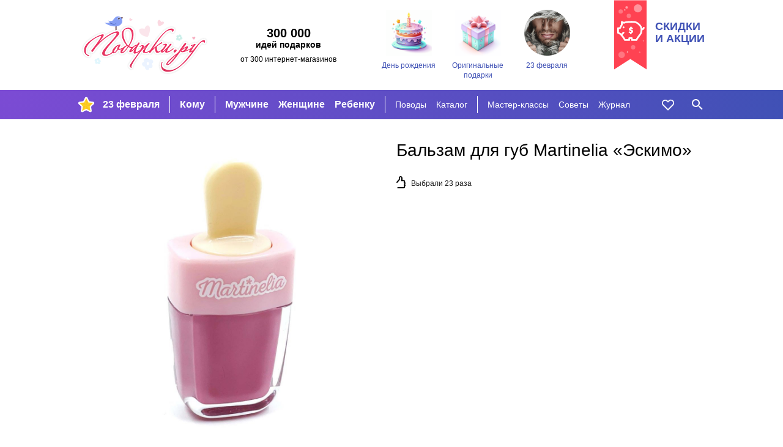

--- FILE ---
content_type: text/html; charset=utf-8
request_url: https://podarki.ru/kupit/Balzam-dlya-gub-Martinelia-Eskimo-6571636
body_size: 5817
content:
<!DOCTYPE html><html lang="ru" prefix="og: http://ogp.me/ns#"> <head><meta charset="utf-8"><meta http-equiv="x-ua-compatible" content="ie=edge"><meta name="viewport" content="width=device-width, initial-scale=1"><link rel="icon" href="/static/images/favicon-16.png" sizes="16x16" type="image/png"><link rel="Alternate" type="application/rss+xml" title="Статьи на Подарки.ру" href="http://podarki.ru/rss/articles.ashx"><meta name="description" content="Бальзам для губ Martinelia Эскимо. Стоимость доставки заказа курьером в г. Москва и почтой по России. Интернет-магазины, где купить Бальзам для губ Martinelia Эскимо."><meta name="keywords" content="Бальзам, губ, Martinelia, Эскимо, подарок, цена, магазин, купить, доставка, заказ, price, gifts, shop, новогодний, новый год, день рождения"><meta name="robots" content="index, follow"><meta name="yandex-verification" content="20004b94ea5c5f07"><meta name="apple-mobile-web-app-capable" content="yes"><meta name="theme-color" content="#000"><meta name="msapplication-navbutton-color" content="#000"><meta name="apple-mobile-web-app-status-bar-style" content="#000"><meta property="fb:admins" content="1453752824"><meta property="fb:app_id" content="142434175781085"><link rel="yandex-tableau-widget" href="/static/manifest.json"><link rel="manifest" href="/manifest.json"><link rel="stylesheet" href="/static/dist/styles-main.css?rv=1.6.35-2022"><meta property="og:title" content="Бальзам для губ Martinelia Эскимо"><meta property="og:type" content="product"><meta property="og:url" content="https://podarki.ru/kupit/Balzam-dlya-gub-Martinelia-Eskimo-6571636"><meta property="og:site_name" content="Подарки.ру"><meta property="og:description" content="Декоративный бальзам для губ подходит для детей с 3 лет 4 сладких аромата ваниль шоколад арбуз и клубника Цвета практически не дает только приятный блеск и запах Палочка крышка флакона внутри наконечник для нанесения бальзама"><meta property="og:image" content="http://content.podarki.ru/goods-images/4bfa9d24-7ad2-4524-bb6e-500da694c63e.jpg"><link rel="canonical" href="https://podarki.ru/kupit/Balzam-dlya-gub-Martinelia-Eskimo-6571636"><title>Бальзам для губ Martinelia "Эскимо": лучшая цена и магазины, где купить</title><link rel="preconnect" href="https://www.google-analytics.com"><link rel="preconnect" href="https://mc.yandex.ru"><link rel="preconnect" href="http://www.googletagmanager.com"><link rel="preconnect" href="https://www.googletagmanager.com"><link rel="preconnect" href="https://fonts.gstatic.com" crossorigin><link as="font" rel="preload" type="font/woff2" crossorigin="anonymous" href="/static/fonts/roboto-v20-latin_cyrillic-regular.woff2"><link as="font" rel="preload" type="font/woff2" crossorigin="anonymous" href="/static/fonts/roboto-v20-latin_cyrillic-300.woff2"><link as="font" rel="preload" type="font/woff2" crossorigin="anonymous" href="/static/fonts/roboto-v20-latin_cyrillic-700.woff2"></head> <body> <header class="header"> <noscript><iframe src="//www.googletagmanager.com/ns.html?id=GTM-N6DZND" height="0" width="0" style="display:none;visibility:hidden"></iframe></noscript> <script>(function(w,d,s,l,i){w[l]=w[l]||[];w[l].push({'gtm.start':
new Date().getTime(),event:'gtm.js'});var f=d.getElementsByTagName(s)[0],
j=d.createElement(s),dl=l!='dataLayer'?'&l='+l:'';j.async=true;j.src=
'//www.googletagmanager.com/gtm.js?id='+i+dl;f.parentNode.insertBefore(j,f);
})(window,document,'script','dataLayer','GTM-N6DZND');</script> <div class="header-int w-wrapped"> <a class="main-logo" href="https://podarki.ru"> <img class="main-logo__img" src="/static/images/pdrk_logo_summer.png" alt="Навигатор в мире подарков — Подарки.ру"> </a> <div class="header-teaser"><div class="header-teaser__main">300 000</div> <div class="header-teaser__second">идей подарков</div> <div class="header-teaser__third">от 300 интернет-магазинов</div> </div> <div class="lugs lugs--header"> <a class="lug lug--header" href="/go/Подарки-на-день-рождения"> <div class="lug__picture lug__picture--header"> <img src="/static/images/placeholder.svg" data-src="/lug/picture/81648c3c-78a9-4de9-99b6-b5eb3066ead8.png" class="lug__img content lazyload img" alt="День рождения"> </div> <div class="lug__text lug__text--header">День рождения</div> </a> <a class="lug lug--header" href="/go/Оригинальные-подарки"> <div class="lug__picture lug__picture--header"> <img src="/static/images/placeholder.svg" data-src="/lug/picture/1932ff1a-021b-4e48-9add-915377626bd2.png" class="lug__img content lazyload img" alt="Оригинальные подарки"> </div> <div class="lug__text lug__text--header">Оригинальные подарки</div> </a> <a class="lug lug--header" href="/idei/Chto-podarit-na-23-fevralya-6083"> <div class="lug__picture lug__picture--header"> <img src="/static/images/placeholder.svg" data-src="/lug/picture/d988b791-d2f3-4448-be93-a942258c8b96.png" class="lug__img content lazyload img" alt="23 февраля"> </div> <div class="lug__text lug__text--header">23 февраля</div> </a> </div> <a class="header-eye-catcher" href="/go/Подарки-со-скидкой"> <div class="header-eye-catcher__text">Скидки<br>и акции</div> </a> </div> <nav class="navbar" data-test-id="navbar" data-fullwidth> <div class="navbar-widget navbar-widget--main w-wrapped" id="navbar-widget-main"> <div class="nav-button nav-button--hoverable nav-button--burger" id="button_burger" data-test-id="button-burger"> <div class="icon icon--burger"></div> </div> <a class="nav-logo" href="https://podarki.ru"> <img class="nav-logo__img" src="/static/images/logo-mob.svg" alt="Навигатор в мире подарков — Подарки.ру"> </a> <div class="menu-main"> <ul class="menu-main__group menu-main__group--lug" style="background-image: url(/menu_lug/picture/f57a5519-683e-4b62-b8ff-eb5369fa40c3.png);" data-test-id="menu-lugs"> <li class="menu-main__item" data-test-id="item"> <a href="https://podarki.ru/go/Подарки-на-23-Февраля" class="menu-main__link menu-main__link--active" target> 23 февраля </a> </li> </ul> <ul class="menu-main__group menu-main__group--major" data-test-id="menu-group-major"> <li class="menu-main__item" data-test-id="item"> <a href="/go/Что-подарить" class="menu-main__link menu-main__link--active" target="_self"> Кому </a> </li> </ul> <ul class="menu-main__group menu-main__group--major2" data-test-id="menu-group-major2"> <li class="menu-main__item" data-test-id="item"> <a href="/go/Подарки-мужчинам" class="menu-main__link menu-main__link--active" target="_self"> Мужчине </a> </li> <li class="menu-main__item" data-test-id="item"> <a href="/go/Подарки-женщинам" class="menu-main__link menu-main__link--active" target="_self"> Женщине </a> </li> <li class="menu-main__item" data-test-id="item"> <a href="/go/Подарки-для-детей" class="menu-main__link menu-main__link--active" target="_self"> Ребенку </a> </li> </ul> <ul class="menu-main__group menu-main__group--minor" data-test-id="menu-group-minor"> <li class="menu-main__item" data-test-id="item"> <a href="/go/Праздники" class="menu-main__link menu-main__link--active" target="_self"> Поводы </a> </li> <li class="menu-main__item" data-test-id="item"> <a href="/go/Каталог-подарков" class="menu-main__link menu-main__link--active" target="_self"> Каталог </a> </li> </ul> <ul class="menu-main__group menu-main__group--minor2" data-test-id="menu-group-minor2"> <li class="menu-main__item" data-test-id="item"> <a href="/go/Подарки-своими-руками" class="menu-main__link menu-main__link--active" target="_self"> Мастер-классы </a> </li> <li class="menu-main__item" data-test-id="item"> <a href="/go/Советы-статьи-и-рекомендации-что-подарить" class="menu-main__link menu-main__link--active" target="_self"> Советы </a> </li> <li class="menu-main__item" data-test-id="item"> <a href="https://podarki.ru/journal" class="menu-main__link menu-main__link--active" target="_blank" rel="noopener"> Журнал </a> </li> </ul> <ul class="menu-main__group menu-main__group--more" id="menu-more" data-test-id="menu-group-more"> <li class="menu-main__item" data-test-id="item"> <a href="javascript:" class="menu-main__link menu-main__link--active" data-test-id="button-show-more"> Ещё • • • </a> </li> </ul> </div> <div class="menu-second"> <ul class="menu-second__group menu-second__group--minor" data-test-id="menu-group-minor"> <li class="menu-second__item" data-test-id="item"> <a href="/go/Праздники" class="menu-second__link menu-second__link--active" target="_self"> Поводы </a> </li> <li class="menu-second__item" data-test-id="item"> <a href="/go/Каталог-подарков" class="menu-second__link menu-second__link--active" target="_self"> Каталог </a> </li> </ul> <ul class="menu-second__group menu-second__group--minor2" data-test-id="menu-group-minor2"> <li class="menu-second__item" data-test-id="item"> <a href="/go/Подарки-своими-руками" class="menu-second__link menu-second__link--active" target="_self"> Мастер-классы </a> </li> <li class="menu-second__item" data-test-id="item"> <a href="/go/Советы-статьи-и-рекомендации-что-подарить" class="menu-second__link menu-second__link--active" target="_self"> Советы </a> </li> <li class="menu-second__item" data-test-id="item"> <a href="https://podarki.ru/journal" class="menu-second__link menu-second__link--active" target="_blank" rel="noopener"> Журнал </a> </li> </ul> </div> <a href="/my/wishlist" rel="nofollow" class="nav-button nav-button--like nav-button--hoverable" data-test-id="button-like"> <div id="icon_like" class="icon icon--like"></div> </a> <div class="nav-button nav-button--hoverable nav-button--search-w" id="button_search" data-test-id="button-search"> <div class="icon icon--search-w"></div> </div> </div> <div class="navbar-widget navbar-widget--search w-wrapped" id="navbar-widget-search" data-test-id="search-widget"> <div class="search-container"> <div class="nav-button nav-button--search-b"> <div class="icon icon--search-b"></div> </div> <form class="search-form" onsubmit="return false;"> <input class="search-form__input" placeholder="Кому ищете подарок?" type="text" name="q" autofocus autocomplete="off" id="search_by_term" data-test-id="input" data-url="/internal-api/suggestor" data-destination="/searchresult?search="> </form> <div class="nav-button nav-button--close-b" id="button_close" data-test-id="button-close"> <div class="icon icon--close-b"></div> </div> </div> </div> </nav> <nav class="navbar-mobile" data-test-id="navbar-mobile"> <div class="navbar-mobile__close-holder"> <div class="nav-button nav-button--hoverable nav-button--close-w" id="button_main_close" data-test-id="button-burger-close"> <div class="icon icon--close-w"></div> </div> </div> <div class="menu-mobile"> <ul class="menu-mobile__group menu-mobile__group--major" data-test-id="menu-lugs"> <li class="menu-mobile__item" data-test-id="item"> <a href="https://podarki.ru/go/Подарки-на-23-Февраля" class="menu-mobile__link menu-mobile__link--active" target> 23 февраля </a> </li> </ul> <ul class="menu-mobile__group menu-mobile__group--major" data-test-id="menu-group-major"> <li class="menu-mobile__item" data-test-id="item"> <a href="/go/Что-подарить" class="menu-mobile__link menu-mobile__link--active" target="_self"> Кому </a> </li> </ul> <ul class="menu-mobile__group menu-mobile__group--major2" data-test-id="menu-group-major2"> <li class="menu-mobile__item" data-test-id="item"> <a href="/go/Подарки-мужчинам" class="menu-mobile__link menu-mobile__link--active" target="_self"> Мужчине </a> </li> <li class="menu-mobile__item" data-test-id="item"> <a href="/go/Подарки-женщинам" class="menu-mobile__link menu-mobile__link--active" target="_self"> Женщине </a> </li> <li class="menu-mobile__item" data-test-id="item"> <a href="/go/Подарки-для-детей" class="menu-mobile__link menu-mobile__link--active" target="_self"> Ребенку </a> </li> </ul> <ul class="menu-mobile__group menu-mobile__group--minor" data-test-id="menu-group-minor"> <li class="menu-mobile__item" data-test-id="item"> <a href="/go/Праздники" class="menu-mobile__link menu-mobile__link--active" target="_self"> Поводы </a> </li> <li class="menu-mobile__item" data-test-id="item"> <a href="/go/Каталог-подарков" class="menu-mobile__link menu-mobile__link--active" target="_self"> Каталог </a> </li> </ul> <ul class="menu-mobile__group menu-mobile__group--minor2" data-test-id="menu-group-minor2"> <li class="menu-mobile__item" data-test-id="item"> <a href="/go/Подарки-своими-руками" class="menu-mobile__link menu-mobile__link--active" target="_self"> Мастер-классы </a> </li> <li class="menu-mobile__item" data-test-id="item"> <a href="/go/Советы-статьи-и-рекомендации-что-подарить" class="menu-mobile__link menu-mobile__link--active" target="_self"> Советы </a> </li> <li class="menu-mobile__item" data-test-id="item"> <a href="https://podarki.ru/journal" class="menu-mobile__link menu-mobile__link--active" target="_blank" rel="noopener"> Журнал </a> </li> </ul> </div> <div class="lugs lugs--mob"> <a class="lug lug--mob" href="/go/Подарки-на-день-рождения"> <div class="lug__picture lug__picture--mob"> <img src="/static/images/placeholder.svg" data-src="/lug/picture/81648c3c-78a9-4de9-99b6-b5eb3066ead8.png" class="lug__img content lazyload img" alt="День рождения"> </div> <div class="lug__text lug__text--mob">День рождения</div> </a> <a class="lug lug--mob" href="/go/Оригинальные-подарки"> <div class="lug__picture lug__picture--mob"> <img src="/static/images/placeholder.svg" data-src="/lug/picture/1932ff1a-021b-4e48-9add-915377626bd2.png" class="lug__img content lazyload img" alt="Оригинальные подарки"> </div> <div class="lug__text lug__text--mob">Оригинальные подарки</div> </a> <a class="lug lug--mob" href="/idei/Chto-podarit-na-23-fevralya-6083"> <div class="lug__picture lug__picture--mob"> <img src="/static/images/placeholder.svg" data-src="/lug/picture/d988b791-d2f3-4448-be93-a942258c8b96.png" class="lug__img content lazyload img" alt="23 февраля"> </div> <div class="lug__text lug__text--mob">23 февраля</div> </a> </div> </nav> <div class="nav-bg-mob"></div> </header> <main class="main"> <div class="good w-wrapped"> <div class="good-main" data-test-id="good-details"> <div class="good-main__details good-main__details--info good-main__details--info-first hide-on-desktop"> <h1 class="good-main__name text-content__title" data-test-id="name">Бальзам для губ Martinelia «Эскимо»</h1> </div> <div class="good-main__details good-main__details--info"> <h1 class="good-main__name hide-on-mob-and-pads text-content__title" data-test-id="name">Бальзам для губ Martinelia «Эскимо»</h1> <div class="good-main__count-choosen" data-test-id="choosen-count"> Выбрали 23 раза </div> </div> <div class="good-main__details good-main__details--picture" data-test-id="image"> <img src="/static/images/placeholder.svg" data-src="//content.podarki.ru/goods-images/3868ef7a-51ec-42f7-bb94-f10ad8530c82.jpg" class="good-main__img lazyload img" alt="Бальзам для губ Martinelia Эскимо"> </div> </div> <div class="good-add"> <h2 class="good-add__title">Описание подарка</h2> <div class="good-add__content"> <div class="good-add__text" data-test-id="description"> Декоративный бальзам для губ, подходит для детей с 3 лет. 4 сладких аромата: ваниль, шоколад, арбуз и клубника. Цвета практически не дает, только приятный блеск и запах. Палочка — крышка флакона, внутри наконечник для нанесения бальзама. </div> </div> </div> <div class="good-add" data-test-id="sellers-list"> <h2 class="good-add__title"> Где купить </h2> <div class="good-add__content good-add__content--sellers" data-metric-loaded="good-without-sellers"> <div class="good-add__nosellers-warning" data-test-id="no-sellers"> Сейчас этого подарка нет в наличии ни в одном из представленных на Подарки.ру магазинов. </div> <div class="good-add__nosellers-text"> Воспользуйтесь поиском. </div> </div> </div> <noindex> <div class="good-add"> <div class="good-disclaimer"> <span class="good-disclaimer__text">Изображение <a class="good-disclaimer__link" href="https://about.podarki.ru/pravoobladatelyam" target="_blank" rel="noreferrer">предоставлено продавцом</a> данного товара.</span> <span class="good-disclaimer__text">Нажмите кнопку «Подробнее» для перехода на сайт продавца или напишите нам через <a class="good-disclaimer__link" href="https://about.podarki.ru/zapros-informacii-o-prodavce-tovara" target="_blank" rel="noreferrer">форму обратной связи</a>, чтобы узнать, кто продает этот подарок. Информация о товаре носит справочный характер. Для уточнения технических характеристик, условий доставки и других вопросов о товаре обращайтесь к продавцу.</span> </div> </div> </noindex> </div> <span style="display:none;" itemscope itemtype="http://schema.org/Product"> <link itemprop="url" href="https://podarki.ru/kupit/Balzam-dlya-gub-Martinelia-Eskimo-6571636"> <span itemprop="name" content="Бальзам для губ Martinelia Эскимо"></span> <span itemprop="image" content="http://content.podarki.ru/goods-images/3868ef7a-51ec-42f7-bb94-f10ad8530c82.jpg"></span> <span itemprop="description" content="Декоративный бальзам для губ подходит для детей с 3 лет 4 сладких аромата ваниль шоколад арбуз и клубника Цвета практически не дает только приятный блеск и запах Палочка крышка флакона внутри наконечник для нанесения бальзама"></span> <span itemprop="offers" itemscope itemtype="http://schema.org/Offer"> <link itemprop="availability" href="http://schema.org/OutOfStock"> <span itemprop="price" content="0"></span> <span itemprop="priceCurrency" content="RUB"></span> </span> </span> </main> <footer class="footer" data-test-id="footer"> <div class="subscribe"> <div class="subscribe__inner w-wrapped"> <img class="subscribe__image" src="/static/images/podarki_ru_subscribe_icon.svg" alt="subscribe icon"> <div class="subscribe__text-block"> <span class="subscribe__text">Хотите получать </span> <span class="subscribe__text subscribe__text--highlighted">секретные</span> <span class="subscribe__text">советы от «Подарки.ру»?</span> </div> <a class="subscribe__button" href="https://eepurl.com/bmeeZD" target="_blank" onclick="raise.subscribed()" rel="noopener"> ПОДПИШИТЕСЬ </a> </div> </div> <div class="footer__inner w-wrapped"> <div class="footer__left-block"> <div class="footer__social we-in-social"> <div class="we-in-social__title">Мы в социальных сетях:</div> <div class="we-in-social__icons"> <a class="we-in-social__icon we-in-social__icon--vk" href="http://vk.com/podarkiruvk" target="_blank" rel="noopener"></a> <a class="we-in-social__icon we-in-social__icon--ok" href="http://ok.ru/group/54659541303319" target="_blank" rel="noopener"></a> <a class="we-in-social__icon we-in-social__icon--tv" href="https://twitter.com/podarkina" target="_blank" rel="noopener"></a> <a class="we-in-social__icon we-in-social__icon--lj" href="http://idei-podarkov.livejournal.com/" target="_blank" rel="noopener"></a> <a class="we-in-social__icon we-in-social__icon--yo" href="https://www.youtube.com/channel/UCJGiKKSfiXU5VNWZISsLk2A?sub_confirmation=1" target="_blank" rel="noopener"></a> </div> </div> <div class="footer__cabinets cabinets"> <a class="cabinets__item" href="https://member.podarki.ru/" rel="nofollow">Кабинет магазина</a> </div> <div class="footer__copyright copyright"> © podarki.ru, 2007–2026 </div> </div> <div class="footer__yacounter yacounter"> <a href="https://metrika.yandex.ru/stat/?id=387225&from=informer" target="_blank" rel="noopener"><img src="https://informer.yandex.ru/informer/387225/1_0_000000FF_000000FF_1_pageviews" style="width:80px; height:15px; border:0;" alt="Яндекс.Метрика" title="Яндекс.Метрика: данные за сегодня (просмотры)" class="ym-advanced-informer" data-cid="387225" data-lang="ru"></a> </div> <div class="footer__nav footer-nav" data-test-id="footer-nav"> <a class="footer-nav__link" href="https://about.podarki.ru/podkluchenie-magazina">Магазинам</a> <a class="footer-nav__link" href="https://about.podarki.ru/kak-oformit-zakaz">Как оформить заказ</a> <a class="footer-nav__link" href="https://about.podarki.ru/" data-test-id="about-us-link">О нас</a> <a class="footer-nav__link" href="https://about.podarki.ru/kontakty">Контакты</a> <a class="footer-nav__link" href="https://about.podarki.ru/delivery">Доставка</a> </div> <div class="footer__about-us about-us"> <div class="about-us__title">Что такое Подарки.ру?</div> <div class="about-us__text"> Мы помогаем находить подарки на любой случай или повод и подсказываем, где их можно купить. Мы — навигатор. </div> </div> </div> <script async>
	(function(i,s,o,g,r,a,m){i['GoogleAnalyticsObject']=r;i[r]=i[r]||function(){
	(i[r].q=i[r].q||[]).push(arguments)},i[r].l=1*new Date();a=s.createElement(o),
	m=s.getElementsByTagName(o)[0];a.async=1;a.src=g;m.parentNode.insertBefore(a,m)
	})(window,document,'script','//www.google-analytics.com/analytics.js','ga');

	ga('create', 'UA-17884121-1', 'auto');
	ga('send', 'pageview');
	ga('require', 'ecommerce');
	ga('require', 'displayfeatures');
</script> <script type="text/javascript" async>
  (function(m,e,t,r,i,k,a){m[i]=m[i]||function(){(m[i].a=m[i].a||[]).push(arguments)};
  m[i].l=1*new Date();k=e.createElement(t),a=e.getElementsByTagName(t)[0],k.async=1,k.src=r,a.parentNode.insertBefore(k,a)}) (window, document, "script", "https://mc.yandex.ru/metrika/tag.js", "ym");
  ym(387225, "init", { clickmap:true, trackLinks:true, accurateTrackBounce:true, ecommerce:"dataLayer" });
</script> <noscript> <div><img src="https://mc.yandex.ru/watch/387225" style="position:absolute; left:-9999px;" alt></div> </noscript> </footer> <script src="/static/dist/index.js?rv=1.6.35-2022"></script> </body> </html>